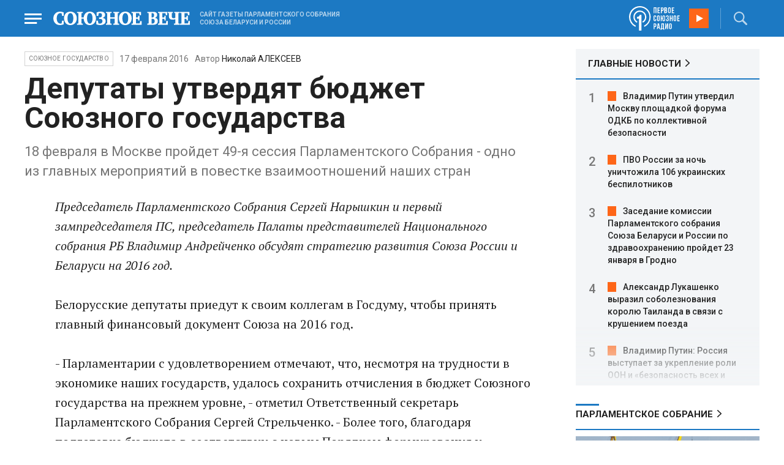

--- FILE ---
content_type: text/html; charset=UTF-8
request_url: https://www.souzveche.ru/articles/our-union/29916/
body_size: 11287
content:

<!DOCTYPE html>
<html lang="ru">

<head>
    <title>Депутаты утвердят бюджет Cоюзного государства - Союзное Вече</title>

    <meta charset="UTF-8" />
    <meta http-equiv="Content-Type" content="text/html; charset=utf-8">
    <meta http-equiv="X-UA-Compatible" content="IE=edge" />
    <meta name="viewport" content="width=device-width">
    <meta name="referrer" content="origin">

    <meta name="yandex-verification" content="5971b1c0ef0230e2" />
    <meta name="zen-verification" content="o9ZuOFuPAR5zU5cAhcc0XUgr4xZVhqG823jhh3jEoEvXHsXLhPPcFSKHXurw61Ag" />

    <link rel="stylesheet" href="/local/templates/2023/css/animate.css" type="text/css" />
    <link rel="stylesheet" href="/local/templates/2023/css/main.css?21" type="text/css" />

    <link rel="icon" href="/local/templates/2023/favicon.ico" type="image/x-icon">
    <meta property="og:image" content="https://www.souzveche.ru/upload/iblock/eb0/o_sv2_andreychenko_1802_200.jpg" />
    <meta property="og:title" content="Депутаты утвердят бюджет Cоюзного государства - Союзное Вече" />
    <meta property="og:description" content="18 февраля в Москве пройдет 49-я сессия Парламентского Собрания - одно из главных мероприятий в повестке взаимоотношений наших стран" />


    <script src="/local/templates/2023/js/jquery.min.js"></script>
    <script src="/local/templates/2023/js/main.js?21"></script>

    <link rel="preconnect" href="https://fonts.googleapis.com">
    <link rel="preconnect" href="https://fonts.gstatic.com" crossorigin>
    <link href="https://fonts.googleapis.com/css2?family=PT+Serif:ital,wght@0,400;0,700;1,400;1,700&family=Roboto:wght@400;500;700&display=swap" rel="stylesheet">

    <meta http-equiv="Content-Type" content="text/html; charset=UTF-8" />
<meta name="robots" content="index, follow" />
<meta name="keywords" content="союзное государство, статья, публикация, статьи, публикации" />
<meta name="description" content="18 февраля в Москве пройдет 49-я сессия Парламентского Собрания - одно из главных мероприятий в повестке взаимоотношений наших стран" />
<link href="/local/templates/2023/styles.css?1698480964832" type="text/css"  data-template-style="true"  rel="stylesheet" />
<script src="/local/templates/2023/components/custom/radio/.default/script.js?1698480964323"></script>

</head>

<body>
        <div class="page_wrapper agr">

            <!-- Header start -->
        <div class="headline_clear flex"></div>
        <div class="header bblue fixed w100">
            <div class="menu_more bblue h100 fixed fadeInLeft animated" id="menu_more">
                <div class="auto anim">
                <ul class="f16"><li><b>РУБРИКИ</b></li><li><a href="/articles/politics/">Первые лица</a></li><li><a href="/articles/tribune_deputy/">Парламентское Собрание</a></li><li><a href="/articles/economy/">Экономика</a></li><li><a href="/articles/community/">Общество</a></li><li><a href="/articles/science/">Наука</a></li><li><a href="/articles/culture/">Культура</a></li><li><a href="/articles/sport/">Спорт</a></li><li><a href="/articles/tourism/">Туризм</a></li><li><a href="/articles/laws_and_rights/">Вопрос-ответ</a></li><li><a href="/videonews/"><span style="padding-top: 16px;">Видео</span></a></li></ul><ul class="f14"><li><b>О НАС</b></li><li><a href="/about/">О сайте</a></li><li><a href="/contacts/">Контакты</a></li><li><a href="/rules/">Правовая информация</a></li></ul>                </div>

                <div class="socium flex row bblue">
                    <a target="_blank" href="https://vk.com/souzveche"><img src="/local/templates/2023/i/header/vk.svg" /></a>
                    <a target="_blank" href=""><img src="/local/templates/2023/i/header/ok.svg" /></a>
                    <a target="_blank" href="https://www.youtube.com/channel/UCeme9Tyhq3FxWDzDa1PlYMA"><img src="/local/templates/2023/i/header/youtube.svg" /></a>
                    <a target="_blank" href="https://t.me/souz_veche"><img src="/local/templates/2023/i/header/tg.svg" /></a>
                    <a target="_blank" href="https://dzen.ru/ru_by?share_to=link"><img src="/local/templates/2023/i/header/zen2.svg"></a>
                    <a target="_blank" href="https://max.ru/ru_by"><svg width="22" height="21" viewBox="0 0 25 24" fill="none" xmlns="http://www.w3.org/2000/svg"><path fill-rule="evenodd" clip-rule="evenodd" d="M12.3405 23.9342C9.97568 23.9342 8.87728 23.5899 6.97252 22.2125C5.76041 23.762 1.94518 24.9672 1.77774 22.9012C1.77774 21.3535 1.42788 20.0492 1.04269 18.6132C0.570922 16.8544 0.0461426 14.898 0.0461426 12.0546C0.0461426 5.27426 5.6424 0.175079 12.2777 0.175079C18.913 0.175079 24.1153 5.52322 24.1153 12.1205C24.1153 18.7178 18.7474 23.9342 12.3405 23.9342ZM12.4368 6.03673C9.20791 5.86848 6.68817 8.0948 6.13253 11.5794C5.6724 14.465 6.48821 17.9812 7.18602 18.1582C7.51488 18.2416 8.35763 17.564 8.87711 17.0475C9.73154 17.5981 10.712 18.0245 11.8019 18.0813C15.1168 18.254 18.0544 15.6761 18.228 12.382C18.4016 9.08792 15.7517 6.20946 12.4368 6.03673Z" fill="currentColor"></path></svg></a>
                </div>
            </div>


            <div class="wrapper pl0">
                <div class="flex between row ">
                    <div class="flex row center">
                        <a href="javascript:void(0);" class="menu p15 anim" id="menu"></a>
                        <a href="/" class="logo flex center"><img src="/local/templates/2023/i/header/logo.svg" /></a>
                        <p class="flex ml15 wordmark f10"><b>САЙТ ГАЗЕТЫ ПАРЛАМЕНТСКОГО СОБРАНИЯ СОЮЗА БЕЛАРУСИ И РОССИИ</b></p>
                    </div>
                    <div class="flex row center">
                        
<audio id="FirstUnionRadio_Source">
	<source src="https://souz.hostingradio.ru:80/souz128.mp3?radiostatistica=souzveche" type="audio/mp3">
</audio>
<div class="radio flex row center active">
    <span class="icon"><img src="/local/templates/2023/i/header/radio.svg"></span>
    <a id="FirstUnionRadio" class="play flex anim" href="javascript:void(0);"></a>
</div>
                        <div class="search flex center" id="search">
                            <form class="form fadeInRight animated" action="/search/">
                                <input class="text f18" type="text" name="q" placeholder="Поиск по сайту" >
                                <input class="submit f14" type="submit" value="Найти">
                            </form>
                            <a class="flex center anim" href="javascript:void(0);"></a>
                        </div>
                    </div>
                </div>
            </div>
        </div>
        <!-- Header end -->

        

<div class="article_block">
	<div class="wrapper main flex row between start">
						

<article class="left flex column start article">
    <div class="flex row tagblock center wrap">
        <a class="tag f10 anim uppercase" href="/articles/our-union/">Союзное государство</a>
        <time class="time f14" datetime="2016-02-17T00:00:00+03:00">17 февраля 2016</time>
									<p class="author">Автор <a href="#"><a href="/authors/nikolai_alexeev/">Николай АЛЕКСЕЕВ</a></a></p>					
					    </div>
    <h1>Депутаты утвердят бюджет Cоюзного государства</h1>
    <h4>18 февраля в Москве пройдет 49-я сессия Парламентского Собрания - одно из главных мероприятий в повестке взаимоотношений наших стран</h4>

    <div class="flex column body_article">
		
		<div class="p">
		<i>Председатель Парламентского Собрания Сергей Нарышкин и первый зампредседателя ПС, председатель Палаты представителей Национального собрания РБ Владимир Андрейченко обсудят стратегию развития Союза России и Беларуси на 2016 год.</i><br>
 <br>
 Белорусские депутаты приедут к своим коллегам в Госдуму, чтобы принять главный финансовый документ Союза на 2016 год.<br>
 <br>
 - Парламентарии с удовлетворением отмечают, что, несмотря на трудности в экономике наших государств, удалось сохранить отчисления в бюджет Союзного государства на прежнем уровне, - отметил Ответственный секретарь Парламентского Собрания Сергей Стрельченко. - Более того, благодаря подготовке бюджета в соответствии с новым Порядком формирования и исполнения бюджета СГ его доходная часть будет дополнена неиспользованными средствами бюджетов прошлых лет на 1,7 миллиарда рублей. Это позволит оперативно начинать финансирование новых актуальных программ и мероприятий уже в текущем году.<br>
 <br>                    <div class="rubrica flex row">
                                                <div class="imgzoom cursor">
                            <img src="/upload/iblock/bf5/sv4_komissiya_1802_140.jpg">
                        </div>
                                                <div class="flex column between">
                            <a href="/articles/our-union/29891/" style="text-decoration: none"><h3>Бюджет со знаком «плюс»</h3></a>
                                                        <div class="flex row center">
                                <a class="tag f10 anim uppercase" style="font-family: 'Roboto', sans-serif" href="/articles/our-union/">СОЮЗНОЕ ГОСУДАРСТВО</a>
                            </div>
                                                    </div>
                    </div>

					
 <br>
 <br>
 В рамках 49-й сессии пройдут заседания комиссий, Совета Парламентского Собрания, а также два пленарных заседания.<br>
 <br>
 - Проект бюджета на 2016 год предварительно обсуждался на расширенном заседании Комиссии Парламентского Собрания по бюджету и финансам в Минске, - уточнил Сергей Стрельченко. - Теперь его рассмотрят в Москве в двух чтениях на сессии и во время работы согласительной комиссии с участием представителей Постоянного Комитета СГ, финансовых и контрольных органов России и Беларуси.<br>
 <br>
 Кроме того, на встрече в Думе обсудят ряд организационных вопросов, связанных с изменениями в составе Парламентского Собрания, утвердят состав комиссий и изберут их руководителей. <br>		</div>

        <div style="text-align: right; opacity: 0.5">
    <script src="https://yastatic.net/share2/share.js"></script>
    <div class="ya-share2" data-curtain data-color-scheme="blackwhite" data-services="vkontakte,odnoklassniki,telegram,viber,whatsapp"></div>
</div>

	        <div class="flex row tagblock last center">
				<a class="tag f10 anim uppercase" href="/search/?tags=Союзное+государство" title="Вывести материалы по тегу &laquo;Союзное государство&raquo;">Союзное государство</a>	        </div>	
			
	</div>
</article>


<div class="right flex column start ">
        <div class="flex column main_news w100">
        <h2 class="h2"><a href="/news/">ГЛАВНЫЕ НОВОСТИ</a></h2>
            <div class="block auto">
    <ol>
     	
    	<li><a href="/news/99434/">Владимир Путин утвердил Москву площадкой форума ОДКБ по коллективной безопасности</a></li>
     	
    	<li><a href="/news/99433/">ПВО России за ночь уничтожила 106 украинских беспилотников</a></li>
     	
    	<li><a href="/news/99416/">Заседание комиссии Парламентского собрания Союза Беларуси и России по здравоохранению пройдет 23 января в Гродно</a></li>
     	
    	<li><a href="/news/99419/">Александр Лукашенко выразил соболезнования королю Таиланда в связи с крушением поезда</a></li>
     	
    	<li><a href="/news/99413/">Владимир Путин: Россия выступает за укрепление роли ООН и «безопасность всех и каждого»</a></li>
     	
    	<li><a href="/news/99430/">Минобрнауки РФ обновило правила приема в вузы на 2026 год: СПО, целевая квота и новые льготы</a></li>
     	
    	<li><a href="/news/99420/">Безвиз с Лаосом вступил в силу для граждан Беларуси</a></li>
     	
    	<li><a href="/news/99427/">Пассажиропоток между Беларусью и Россией по железной дороге в 2025 году вырос до 3,6 млн человек</a></li>
     	
    	<li><a href="/news/99425/">Владислав Татаринович: Планка в 900 млн рублей по контрактам Форума регионов должна быть удержана</a></li>
     	
    	<li><a href="/news/99423/">В Раубичах с 23 по 25 января пройдёт четвертый этап Кубка Содружества по биатлону</a></li>
     	
    	<li><a href="/news/99414/">Владимир Путин: Россия солидарна с Кубой в защите суверенитета и выступает против внешнего вмешательства в Ливане и Ираке</a></li>
     	
    	<li><a href="/news/99422/">Комитет Союзного государства по стандартизации и качеству могут создать в 2026 году</a></li>
     	
    	<li><a href="/news/99411/">Владимир Путин: Ситуация на международной арене всё больше деградирует</a></li>
     	
    	<li><a href="/news/99412/">В Кремле проходит церемония вручения верительных грамот Владимиру Путину</a></li>
     	
    	<li><a href="/news/99417/">В России предлагают ужесточить ответственность операторов за нарушения при продаже SIM-карт</a></li>
        </ol>
</div>
    </div>
    
    
<div class="flex column w100">
    <h2 class="h2 v2 uppercase"><a href="/articles/tribune_deputy/">Парламентское Собрание</a></h2>
    <div class="flex column stars">
        <span class="imgzoom cursor">
            <img src="/upload/iblock/3e1/izptc7ut2cm04ecns96xxuk911t5t8m9/izobrazhenie_2026_01_14_163421098.png" >
        </span>
        <h3 class="h3"><a href="/articles/our-union/99375/">Сергей РАЧКОВ об отношениях между нашими странами: «Выполняем союзнические обязательства и делаем это честно»</a></h3>
        <p>Председатель Комиссии ПС по
международным делам, миграционной политике и связям с соотечественниками оценил
события года ушедшего и высказал мысли о наступившем</p>
        <time class="time f12" datetime="2026-01-14T16:31:54+03:00">14 января 2026, 16:31</time>
    </div>
</div>

    
<div class="flex column w100">
    <h2 class="h2 v2 uppercase"><a href="/articles/politics/">Политика</a></h2>
    <div class="flex column stars">
        <span class="imgzoom cursor">
            <img src="/upload/iblock/e47/wonmonv4r4h1u6fcge8omnasmyen1p5w/izobrazhenie_2026_01_14_182934875.png" >
        </span>
        <h3 class="h3"><a href="/articles/politics/99377/">&quot;Орешник&quot; применили во второй раз</a></h3>
        <p>Тринадцать тысяч километров
в час – с такой скоростью ракета «Орешник» ворвалась на территорию Львовской
области</p>
        <time class="time f12" datetime="2026-01-14T18:26:30+03:00">14 января 2026, 18:26</time>
    </div>
</div>

    <div class="flex column w100">
        <h2 class="h2 v2"><a href="/articles/mneniya/">МНЕНИЯ</a></h2>
<div class="flex row wrap minds between">
    <div class="flex column">
        <div class="flex row mind">
            <div class="img"><img src="/upload/iblock/196/abnscaj9pz8m33c5fp4j4otkbitolkin/Panyukov-1.jpg"></div>
            <div class="text">
                <blockquote><a href="/articles/mneniya/99410/"> Не давайте больше денег на «Буратино» с «Чебурашкой»</a></blockquote>
                <p class="name">Михаил Панюков</p>
                                <p class="more">В Госдуме разгорелась
дискуссия по поводу финансирования российских фильмов</p>
                            </div>
        </div>
    </div>
    <div class="flex column">
        <div class="flex row mind">
            <div class="img"><img src="/upload/iblock/7a3/8amycohnd0jh72akwi6816pt8z2q3bic/Balobin_Udaltsov.jpg"></div>
            <div class="text">
                <blockquote><a href="/articles/mneniya/99415/"> Слова расходятся с делами</a></blockquote>
                <p class="name">Андрей Удальцов</p>
                                <p class="more">Международный
олимпийский комитет продолжает играть в двойные стандарты</p>
                            </div>
        </div>
    </div>
    <div class="flex column">
        <div class="flex row mind">
            <div class="img"><img src="/upload/iblock/05f/5oqgd0b0d2xlzv6ezgn02sy0l8tu55w2/vWtDn7wjSLA.jpg"></div>
            <div class="text">
                <blockquote><a href="/articles/mneniya/99352/"> Политика наглой лжи</a></blockquote>
                <p class="name">Олег Зинченко</p>
                                <p class="more">То, что раньше считалось позорным, теперь — норма поведения.</p>
                            </div>
        </div>
    </div>
</div>
    </div>
            <div class="flex column three">
            <h2 class="h2 v2"><a href="">ТЕЛЕГРАМ RUBY. ОПЕРАТИВНО</a></h2>
            <ul class="flex column between ruby">
                            <li class="flex column">
                    <a href="https://t.me/souz_veche" target="_blank" rel="nofollow">Мирное урегулирование на Украине должно быть достигнуто чем скорее, тем лучше - Путин</a>
                    <time class="time f12" datetime="2026-01-15T17:19:46+03:00">15 января 2026, 17:19</time>
                </li>
                            <li class="flex column">
                    <a href="https://t.me/souz_veche" target="_blank" rel="nofollow">Генсек ОБСЕ призвал к мирным переговорам по Украине</a>
                    <time class="time f12" datetime="2026-01-15T19:13:00+03:00">15 января 2026, 19:13</time>
                </li>
                            <li class="flex column">
                    <a href="https://t.me/souz_veche" target="_blank" rel="nofollow">Главное из заявлений Марии Захаровой на еженедельном брифинге:</a>
                    <time class="time f12" datetime="2026-01-15T19:15:43+03:00">15 января 2026, 19:15</time>
                </li>
                            <li class="flex column">
                    <a href="https://t.me/souz_veche" target="_blank" rel="nofollow">ВС РФ разрушили крупный объект энергетической инфраструктуры в Харькове — мэр Терехов.</a>
                    <time class="time f12" datetime="2026-01-15T19:51:45+03:00">15 января 2026, 19:51</time>
                </li>
                            <li class="flex column">
                    <a href="https://t.me/souz_veche" target="_blank" rel="nofollow">Эстония готова направить свои войска в Гренландию — глава МИД</a>
                    <time class="time f12" datetime="2026-01-15T20:23:32+03:00">15 января 2026, 20:23</time>
                </li>
                            <li class="flex column">
                    <a href="https://t.me/souz_veche" target="_blank" rel="nofollow">С 1 февраля ЕС уменьшит потолок цен на российскую нефть с $47,6 до $44 за баррель</a>
                    <time class="time f12" datetime="2026-01-15T21:08:18+03:00">15 января 2026, 21:08</time>
                </li>
                            <li class="flex column">
                    <a href="https://t.me/souz_veche" target="_blank" rel="nofollow">Трамп получил от венесуэльского оппозиционера Мачадо медаль Нобелевской премии мира, сообщает Reuters</a>
                    <time class="time f12" datetime="2026-01-16T08:22:13+03:00">16 января 2026, 08:22</time>
                </li>
                            <li class="flex column">
                    <a href="https://t.me/souz_veche" target="_blank" rel="nofollow">В результате ночной атаки украинских БПЛА на Рязанскую область пострадали два человека, повреждены фасады двух многоэтажных домов</a>
                    <time class="time f12" datetime="2026-01-16T09:02:45+03:00">16 января 2026, 09:02</time>
                </li>
                            <li class="flex column">
                    <a href="https://t.me/souz_veche" target="_blank" rel="nofollow">Великобритания сопротивляется усилиям Франции и Италии по переговорам с Россией — Politico.</a>
                    <time class="time f12" datetime="2026-01-16T09:31:04+03:00">16 января 2026, 09:31</time>
                </li>
                            <li class="flex column">
                    <a href="https://t.me/souz_veche" target="_blank" rel="nofollow">В Госдуму внесен проект по противодействию нелегальной миграции и защите здоровья граждан России.</a>
                    <time class="time f12" datetime="2026-01-16T10:16:27+03:00">16 января 2026, 10:16</time>
                </li>
                        </ul>
        </div>
        </div>

	</div>
</div>

<div class="blueline bblue jcenter flex article">
    <div class="flex row wrapper between center">
        <div class="flex row buttons between wrap body_article">
            <a target="_blank" href="https://vk.com/souzveche"><img src="/local/templates/2023/i/header/bvk.svg">вк</a>
<a target="_blank" href="https://ok.ru/souzveche" style__="letter-spacing: -1px; font-family: 'PT Serif Narrow'"><img src="/local/templates/2023/i/header/bok.svg">ок</a>
<a target="_blank" href="https://www.youtube.com/channel/UCeme9Tyhq3FxWDzDa1PlYMA"><img src="/local/templates/2023/i/header/byou.svg">youtube</a>
<a target="_blank" href="https://t.me/souz_veche"><img src="/local/templates/2023/i/header/btg.svg">telegram</a>
<a target="_blank" href="https://dzen.ru/ru_by?share_to=link"><img src="/local/templates/2023/i/header/bzen2.svg">ru–by</a>
<a target="_blank" href="https://max.ru/ru_by"><img src="/local/templates/2023/i/header/bmax.jpg" style="width: 22px; height: 22px;">MAX</a>

        </div>
    </div>
</div>


<div class="wrapper readmore">
    <div class="flex column between body_article">
        <h2>Читайте также</h2>
        <div class="in flex row start auto stretch">
            <div class="flex column stars between">
                <div>
    			                    <span class="imgzoom cursor">
                        <img src="/upload/iblock/9b8/ab8izu7dbledg580qk7kk9ci02ggxi7d/sv14_1401_KUP_spektakl_150.jpg">
                    </span>
    			                    <h3 class="h3"><a href="/articles/culture/99379/">Герои драмы на сцену вышли из боя</a></h3>
                </div>

                <div class="bottom flex center">
                    <a class="tag f10 anim uppercase" href="/articles/culture/">Культура</a>
                    <time class="time f12" datetime="2026-01-14T19:10:50+03:00">14 января 2026</time>
                </div>
            </div>
            <div class="flex column stars between">
                <div>
    			                    <span class="imgzoom cursor">
                        <img src="/upload/iblock/3e1/izptc7ut2cm04ecns96xxuk911t5t8m9/izobrazhenie_2026_01_14_163421098.png">
                    </span>
    			                    <h3 class="h3"><a href="/articles/our-union/99375/">Сергей РАЧКОВ об отношениях между нашими странами: «Выполняем союзнические обязательства и делаем это честно»</a></h3>
                </div>

                <div class="bottom flex center">
                    <a class="tag f10 anim uppercase" href="/articles/our-union/">Союзное</a>
                    <time class="time f12" datetime="2026-01-14T16:31:54+03:00">14 января 2026</time>
                </div>
            </div>
            <div class="flex column stars between">
                <div>
    			                    <span class="imgzoom cursor">
                        <img src="/upload/iblock/e47/wonmonv4r4h1u6fcge8omnasmyen1p5w/izobrazhenie_2026_01_14_182934875.png">
                    </span>
    			                    <h3 class="h3"><a href="/articles/politics/99377/">&quot;Орешник&quot; применили во второй раз</a></h3>
                </div>

                <div class="bottom flex center">
                    <a class="tag f10 anim uppercase" href="/articles/politics/">Политика</a>
                    <time class="time f12" datetime="2026-01-14T18:26:30+03:00">14 января 2026</time>
                </div>
            </div>
            <div class="flex column stars between">
                <div>
    			                    <span class="imgzoom cursor">
                        <img src="/upload/iblock/3e1/izptc7ut2cm04ecns96xxuk911t5t8m9/izobrazhenie_2026_01_14_163421098.png">
                    </span>
    			                    <h3 class="h3"><a href="/articles/our-union/99375/">Сергей РАЧКОВ об отношениях между нашими странами: «Выполняем союзнические обязательства и делаем это честно»</a></h3>
                </div>

                <div class="bottom flex center">
                    <a class="tag f10 anim uppercase" href="/articles/our-union/">Союзное</a>
                    <time class="time f12" datetime="2026-01-14T16:31:54+03:00">14 января 2026</time>
                </div>
            </div>
            <div class="flex column stars between">
                <div>
    			                    <span class="imgzoom cursor">
                        <img src="/upload/iblock/322/6w4ckeczlu7fml1r04qafyk9lcbu0oyu/FOTO_4.jpg">
                    </span>
    			                    <h3 class="h3"><a href="/articles/our-union/99293/">Новогодняя сказка для юных белорусов Самарской области</a></h3>
                </div>

                <div class="bottom flex center">
                    <a class="tag f10 anim uppercase" href="/articles/our-union/">Союзное</a>
                    <time class="time f12" datetime="2026-01-10T21:41:00+03:00">10 января 2026</time>
                </div>
            </div>
            <div class="flex column stars between">
                <div>
    			                    <span class="imgzoom cursor">
                        <img src="/upload/iblock/ecb/9y6z9e9bqutggmpkdc1uz0rqtvgvzxk0/izobrazhenie_2026_01_14_213256094.png">
                    </span>
    			                    <h3 class="h3"><a href="/articles/community/99381/">Удивительная сила стихотворения Симонова</a></h3>
                </div>

                <div class="bottom flex center">
                    <a class="tag f10 anim uppercase" href="/articles/community/">Общество</a>
                    <time class="time f12" datetime="2026-01-14T21:29:58+03:00">14 января 2026</time>
                </div>
            </div>
        </div>
    </div>
</div>


        <!-- footer -->
        <div class="grayline jcenter flex">
            <div class="flex row wrapper between center jcenter uppercase">
<a href="/about/">О сайте</a><a href="/contacts/">Контакты</a><a href="/authors/">Авторы</a><a href="/rules/">Правовая информация</a>            </div>
        </div>

        <div class="footer jcenter flex bblue">
            <div class="flex row wrapper between start ">
                <div class="flex row p18">
                    <img src="/local/templates/2023/i/header/footer.png" >
                </div>
                <div class="flex row between  text">
                    <div class="flex column   ">
                        <p>© 1991-2026 «Союзное Вече». Сетевое издание зарегистрировано роскомнадзором, свидетельство эл № фc77-52606 от 25 января 2013 года. </p>
                        <p>Вся информация, размещенная на веб-сайте www.souzveche.ru, охраняется в соответствии с законодательством РФ об авторском праве и международными соглашениями.</p>
                    
                        <p style="opacity: 0.25; cursor: pointer; display: none;"><a rel="nofollow" onclick="toOldDesign();">Старый дизайн</a></p>
                        <script>
                            function toOldDesign()
                            {
                                document.cookie='DESIGN2023=N;path=/; SameSite=None; Secure;'
                                document.location.reload();
                            }
                        </script>
                    </div>
                    <div class="flex column   ">
                        <p>127015, г. Москва, ул. Новодмитровская, д. 2Б, 7 этаж, помещение 701 <br>Главный редактор Камека Светлана Владимировна <br>Первый зам. главного редактора Раковская Лариса Павловна</p>
                        <p>Приобретение авторских прав: 8 (495) 637-64-88 (доб.8800)</p>
                    </div>
                </div>
            </div>
        </div>

        <script>
            $(document).ready(function () {
                $(window).on('load', function(){ 
                    // Выравнивает главные новости относительно главного модуля 
                    $('.main_news').height($('.main_block').height() - 30);
                });
            });	
        </script>
    </div>

<!-- Yandex.Metrika counter -->
<script type="text/javascript" >
   (function(m,e,t,r,i,k,a){m[i]=m[i]||function(){(m[i].a=m[i].a||[]).push(arguments)};
   m[i].l=1*new Date();
   for (var j = 0; j < document.scripts.length; j++) {if (document.scripts[j].src === r) { return; }}
   k=e.createElement(t),a=e.getElementsByTagName(t)[0],k.async=1,k.src=r,a.parentNode.insertBefore(k,a)})
   (window, document, "script", "https://mc.yandex.ru/metrika/tag.js", "ym");

   ym(32231609, "init", {
        clickmap:true,
        trackLinks:true,
        accurateTrackBounce:true,
        webvisor:true
   });
</script>
<noscript><div><img src="https://mc.yandex.ru/watch/32231609" style="position:absolute; left:-9999px;" alt="" /></div></noscript>
<!-- /Yandex.Metrika counter -->

<script>
	(function(i,s,o,g,r,a,m){i['GoogleAnalyticsObject']=r;i[r]=i[r]||function(){
			(i[r].q=i[r].q||[]).push(arguments)},i[r].l=1*new Date();a=s.createElement(o),
		m=s.getElementsByTagName(o)[0];a.async=1;a.src=g;m.parentNode.insertBefore(a,m)
	})(window,document,'script','https://www.google-analytics.com/analytics.js','ga');
	ga('create', 'UA-89163769-1', 'auto');
	ga('send', 'pageview');
</script>


<!--LiveInternet counter--><script>
new Image().src = "https://counter.yadro.ru/hit?r"+
escape(document.referrer)+((typeof(screen)=="undefined")?"":
";s"+screen.width+"*"+screen.height+"*"+(screen.colorDepth?
screen.colorDepth:screen.pixelDepth))+";u"+escape(document.URL)+
";h"+escape(document.title.substring(0,150))+
";"+Math.random();</script><!--/LiveInternet-->

</body>

</html>